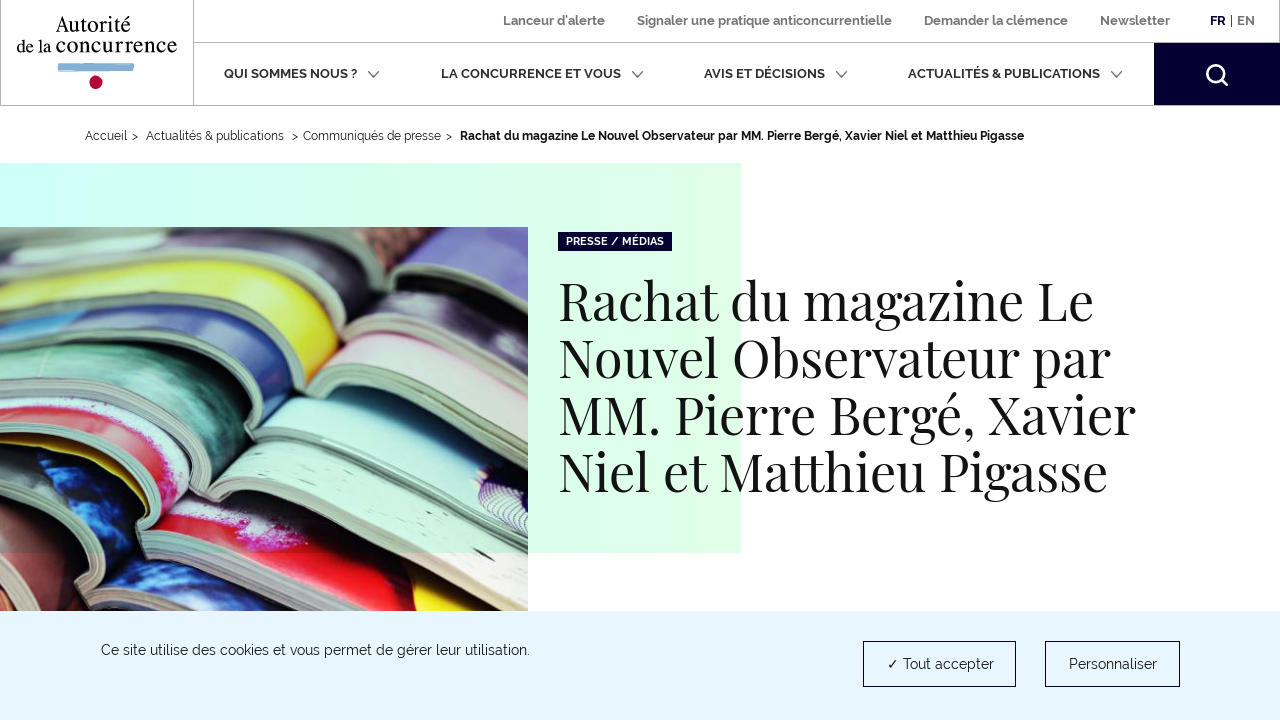

--- FILE ---
content_type: text/html; charset=UTF-8
request_url: https://www.autoritedelaconcurrence.fr/fr/communiques-de-presse/5-juin-2014-presse-magazine
body_size: 11187
content:
<!DOCTYPE html>
<html  lang="fr" dir="ltr" prefix="content: http://purl.org/rss/1.0/modules/content/  dc: http://purl.org/dc/terms/  foaf: http://xmlns.com/foaf/0.1/  og: http://ogp.me/ns#  rdfs: http://www.w3.org/2000/01/rdf-schema#  schema: http://schema.org/  sioc: http://rdfs.org/sioc/ns#  sioct: http://rdfs.org/sioc/types#  skos: http://www.w3.org/2004/02/skos/core#  xsd: http://www.w3.org/2001/XMLSchema# ">
  <head>
    <script>
      // GTM dataLayer start
      window.dataLayer = window.dataLayer || [];
    </script>
    <meta charset="utf-8" />
<meta name="description" content="L’Autorité de la concurrence autorise le rachat du magazine Le Nouvel Observateur par MM. Pierre Bergé, Xavier Niel et Matthieu Pigasse qui détiennent déjà le groupe Le Monde." />
<link rel="canonical" href="https://www.autoritedelaconcurrence.fr/fr/communiques-de-presse/5-juin-2014-presse-magazine" />
<link rel="image_src" href="https://www.autoritedelaconcurrence.fr/sites/default/files/2019-08/magazines.jpg" />
<meta property="og:site_name" content="Autorité de la concurrence" />
<meta property="og:url" content="https://www.autoritedelaconcurrence.fr/fr/communiques-de-presse/5-juin-2014-presse-magazine" />
<meta property="og:title" content="Rachat du magazine Le Nouvel Observateur par MM. Pierre Bergé, Xavier Niel et Matthieu Pigasse" />
<meta property="og:description" content="L’Autorité de la concurrence autorise le rachat du magazine Le Nouvel Observateur par MM. Pierre Bergé, Xavier Niel et Matthieu Pigasse qui détiennent déjà le groupe Le Monde." />
<meta property="og:image" content="https://www.autoritedelaconcurrence.fr/sites/default/files/2019-08/magazines.jpg" />
<meta property="og:image:url" content="https://www.autoritedelaconcurrence.fr/sites/default/files/2019-08/magazines.jpg" />
<meta property="article:published_time" content="2014-06-05T08:55:57+0200" />
<meta name="twitter:card" content="summary_large_image" />
<meta name="twitter:description" content="L’Autorité de la concurrence autorise le rachat du magazine Le Nouvel Observateur par MM. Pierre Bergé, Xavier Niel et Matthieu Pigasse qui détiennent déjà le groupe Le Monde." />
<meta name="twitter:title" content="Rachat du magazine Le Nouvel Observateur par MM. Pierre Bergé, Xavier Niel et Matthieu Pigasse | Autorité de la concurrence" />
<meta name="twitter:site" content="@Adlc_" />
<meta name="twitter:url" content="https://www.autoritedelaconcurrence.fr/fr/communiques-de-presse/5-juin-2014-presse-magazine" />
<meta name="twitter:image" content="https://www.autoritedelaconcurrence.fr/sites/default/files/2019-08/magazines.jpg" />
<meta name="Generator" content="Drupal 10 (https://www.drupal.org)" />
<meta name="MobileOptimized" content="width" />
<meta name="HandheldFriendly" content="true" />
<meta name="viewport" content="width=device-width, initial-scale=1.0" />
<link rel="icon" href="/themes/custom/adlc/favicon.png" type="image/png" />
<link rel="alternate" hreflang="fr" href="https://www.autoritedelaconcurrence.fr/fr/communiques-de-presse/5-juin-2014-presse-magazine" />
<link rel="alternate" hreflang="en" href="https://www.autoritedelaconcurrence.fr/en/communiques-de-presse/5-june-2014-magazine-press" />

    <title>Rachat du magazine Le Nouvel Observateur par MM. Pierre Bergé, Xavier Niel et Matthieu Pigasse | Autorité de la concurrence</title>
    <link rel="stylesheet" media="all" href="/sites/default/files/css/css_sEjswJF4h4MYvLojhmwLs-B1JqMG-k9HC4oAm03w4CM.css?delta=0&amp;language=fr&amp;theme=adlc&amp;include=eJxlzEEKwzAMRNELmfhIRraGxlSxhSQXcvvSQtpFlvMfDLG0UsmRG0bAwCWoCjzRTwyuc3h_4W7fUDxOQWpPcI9pmW0pyXbtpGT0MNLdL_qXbQ1dVbrv4OSnB478eX4DAGw7_g" />
<link rel="stylesheet" media="all" href="/sites/default/files/css/css_EtsRoDosge6q_7jMD1VYFaus1QCJYuXtBtVoe0b2sSg.css?delta=1&amp;language=fr&amp;theme=adlc&amp;include=eJxlzEEKwzAMRNELmfhIRraGxlSxhSQXcvvSQtpFlvMfDLG0UsmRG0bAwCWoCjzRTwyuc3h_4W7fUDxOQWpPcI9pmW0pyXbtpGT0MNLdL_qXbQ1dVbrv4OSnB478eX4DAGw7_g" />

    <script type="application/json" data-drupal-selector="drupal-settings-json">{"path":{"baseUrl":"\/","pathPrefix":"fr\/","currentPath":"node\/520","currentPathIsAdmin":false,"isFront":false,"currentLanguage":"fr"},"pluralDelimiter":"\u0003","suppressDeprecationErrors":true,"ckeditor":{"timestamp":"t9mdem"},"tacjs":{"texts":null},"options_tacjs":{"cookie_name":"tarteaucitron","high_privacy":"true","orientation":"bottom","adblocker":"false","show_alertSmall":"false","removeCredit":"true","cookieslist":"true","handleBrowserDNTRequest":"false"},"recaptcha":{"value":"","moreinfolinkfr":"https:\/\/policies.google.com\/privacy?hl=fr-FR","moreinfolinken":"https:\/\/policies.google.com\/privacy?hl=en-US"},"youtube":{"moreinfolinkfr":"https:\/\/policies.google.com\/privacy?hl=fr-FR","moreinfolinken":"https:\/\/policies.google.com\/privacy?hl=en-US"},"calameo":{"moreinfolinkfr":"","moreinfolinken":""},"dailymotion":{"moreinfolinkfr":"","moreinfolinken":""},"issuu":{"moreinfolinkfr":"","moreinfolinken":""},"prezi":{"moreinfolinkfr":"","moreinfolinken":""},"slideShare":{"moreinfolinkfr":"","moreinfolinken":""},"vimeo":{"moreinfolinkfr":"","moreinfolinken":""},"gtm":{"response":200,"workspace":"prod","menuitems":null,"currentnodetype":"press","currentmenuname":null,"isfrontpage":false,"checkif404page":null,"checkifsearchpage":null,"routeName":"entity.node.canonical"},"bootstrap":{"forms_has_error_value_toggle":1,"popover_enabled":1,"popover_animation":1,"popover_auto_close":1,"popover_container":"body","popover_content":"","popover_delay":"0","popover_html":0,"popover_placement":"right","popover_selector":"","popover_title":"","popover_trigger":"click","tooltip_enabled":1,"tooltip_animation":1,"tooltip_container":"body","tooltip_delay":"0","tooltip_html":0,"tooltip_placement":"auto left","tooltip_selector":"","tooltip_trigger":"hover"},"ajaxTrustedUrl":{"form_action_p_pvdeGsVG5zNF_XLGPTvYSKCf43t8qZYSwcfZl2uzM":true},"user":{"uid":0,"permissionsHash":"567be6341b271c8ed950540622277ac5b8aea8711375b32d95da571c2cf12420"}}</script>
<script src="/sites/default/files/js/js_fZVSYRIHVineIGSx7F42NkEkqPL4sGyyjtwcktjw33Q.js?scope=header&amp;delta=0&amp;language=fr&amp;theme=adlc&amp;include=eJxNjbEOwjAMBX8oIt9QdWFkYI-c1FQuobacV6T8PUiIttvpbjiaakmZGsfy5EmgnoquD5kD7QWUK6eGXvlnZ7ziHy5VspP3kFXR4GRxp2TOSVbBKZqavtlPBqoVYgFUlvadFedxuN3H63Corhu2zB9HjEPd"></script>


  </head>
  <body class="path-node page-node-type-press has-glyphicons">
    <a href="#main-content" class="visually-hidden focusable skip-link">
      Aller au contenu principal
    </a>
    
      <div class="dialog-off-canvas-main-canvas" data-off-canvas-main-canvas>
              <header class="navbar" id="navbar">
      <div class="navbar-header">
          <div class="region region-navigation">
          <a class="logo navbar-btn pull-left" href="/fr" rel="home">
              <img width="160" src="/themes/custom/adlc/logo.svg" alt="Autorité de la concurrence"/>
          </a>
  
  </div>

                          <button type="button" class="navbar-toggle" data-toggle="collapse" data-target="#navbar-collapse">
            <span>Menu</span>
            <span class="icon-bar"></span>
            <span class="icon-bar"></span>
            <span class="icon-bar"></span>
          </button>
              </div>

                    <div id="navbar-collapse" class="navbar-collapse collapse">
            <div class="region region-navigation-collapsible">
    <div class="language-switcher-language-url block block-language block-language-blocklanguage-interface clearfix" id="block-languageswitcher">
  
    

      <div class="links"><div class="item"><a href="/fr/communiques-de-presse/5-juin-2014-presse-magazine" class="language-link is-active" lang="fr" hreflang="fr" data-drupal-link-system-path="node/520" aria-current="page">Fr</a></div>
          <span>|</span>
    <div class="item"><a href="/en/communiques-de-presse/5-june-2014-magazine-press" class="language-link" lang="en" hreflang="en" data-drupal-link-system-path="node/520">En</a></div>
    </div>
  </div>

<nav aria-label="Menu secondaire"  id="block-adlc-secondary-menu">
        
      <ul class="menu menu--secondary">
                      <li class="item first">
                                                <a href="/fr/signaler-une-pratique" data-drupal-link-system-path="node/9849">Lanceur d&#039;alerte</a>
              </li>
                      <li class="item">
                                                <a href="/fr/contact-guichet/signaler-une-pratique" data-drupal-link-system-path="node/9851">Signaler une pratique anticoncurrentielle </a>
              </li>
                      <li class="item">
                                                <a href="/fr/demander-la-clemence" data-drupal-link-system-path="node/11509">Demander la clémence</a>
              </li>
                      <li class="item last">
                                                <a href="/fr/newsletter" data-drupal-link-system-path="newsletter">Newsletter</a>
              </li>
        </ul>
  

  </nav>
<nav aria-label="Menu principal"  id="block-adlc-main-menu">
        
      <ul class="menu menu--main">
                              <li class="item expanded dropdown first">
                                                                                    
                          <button class="dropdown-toggle" data-toggle="dropdown" aria-expanded="false">Qui sommes nous ?
                <svg xmlns="http://www.w3.org/2000/svg" width="12" height="8" aria-hidden="true" focusable="false">
                  <path fill="#767676" fill-rule="evenodd"
                        d="M4.781 5.328L1.182 1.211C.889.887.521.887.227 1.211c-.293.322-.293.727 0 1.05L5.001 7.75c.073.081.073.081.147.081l.073.081c.074 0 .147.08.294.08s.22 0 .293-.08c0 0 .075 0 .075-.081.073 0 .073-.081.146-.081l4.773-5.489c.294-.323.294-.728 0-1.05-.293-.324-.661-.324-.954 0L6.249 5.409"/>
                </svg></button>
                                                                                                    <div class="dropdown-menu">
                                        <ul class="list-unstyled">
                              <li class="item first">
                                <span class="h3">Présentation</span>
                                                    <ul class="list-unstyled">
                              <li class="item first">
                                            
                                        <a href="/fr/missions" data-drupal-link-system-path="node/5719">Missions</a>
                                        </li>
                              <li class="item">
                                            
                                        <a href="/fr/chiffres-cles" data-drupal-link-system-path="node/6180">Chiffres clés</a>
                                        </li>
                              <li class="item last">
                                            
                                        <a href="/fr/page-riche/charte-des-valeurs" data-drupal-link-system-path="node/6327">Charte des valeurs</a>
                                        </li>
                </ul>
  
                              </li>
                              <li class="item last">
                                <span class="h3">Activités</span>
                                                    <ul class="list-unstyled">
                              <li class="item first">
                                            
                                        <a href="/fr/competence-contentieuse" data-drupal-link-system-path="node/5169">Compétence contentieuse</a>
                                        </li>
                              <li class="item">
                                            
                                        <a href="/fr/controle-des-concentrations" data-drupal-link-system-path="node/5267">Contrôle des opérations de concentration</a>
                                        </li>
                              <li class="item">
                                            
                                        <a href="/fr/competence-consultative" data-drupal-link-system-path="node/5168">Compétence consultative</a>
                                        </li>
                              <li class="item">
                                            
                                        <a href="/fr/regulation-des-professions-reglementees" data-drupal-link-system-path="node/6109">Régulation des professions réglementées</a>
                                        </li>
                              <li class="item last">
                                            
                                        <a href="/fr/europe-et-international" data-drupal-link-system-path="node/5170">Europe et international</a>
                                        </li>
                </ul>
  
                              </li>
                </ul>
  
                                        <ul class="list-unstyled">
                              <li class="item first last">
                                <span class="h3">Organisation</span>
                                                    <ul class="list-unstyled">
                              <li class="item first">
                                            
                                        <a href="/fr/ecosysteme-institutionnel" data-drupal-link-system-path="node/6104">Ecosystème institutionnel</a>
                                        </li>
                              <li class="item">
                                            
                                        <a href="/fr/organigramme" data-drupal-link-system-path="node/6058">Organigramme</a>
                                        </li>
                              <li class="item last">
                                            
                                        <a href="/fr/college" data-drupal-link-system-path="node/5744">Collège</a>
                                        </li>
                </ul>
  
                              </li>
                </ul>
  
                              </div>
                              </li>
                              <li class="item expanded dropdown">
                                                                                    
                          <button class="dropdown-toggle" data-toggle="dropdown" aria-expanded="false">La concurrence et vous
                <svg xmlns="http://www.w3.org/2000/svg" width="12" height="8" aria-hidden="true" focusable="false">
                  <path fill="#767676" fill-rule="evenodd"
                        d="M4.781 5.328L1.182 1.211C.889.887.521.887.227 1.211c-.293.322-.293.727 0 1.05L5.001 7.75c.073.081.073.081.147.081l.073.081c.074 0 .147.08.294.08s.22 0 .293-.08c0 0 .075 0 .075-.081.073 0 .073-.081.146-.081l4.773-5.489c.294-.323.294-.728 0-1.05-.293-.324-.661-.324-.954 0L6.249 5.409"/>
                </svg></button>
                                                                                                    <div class="dropdown-menu">
                                        <ul class="list-unstyled">
                              <li class="item first">
                                            
                                        <a href="/fr/les-vertus-de-la-concurrence" data-drupal-link-system-path="node/6312">Les vertus de la concurrence</a>
                                        </li>
                              <li class="item">
                                            
                                        <a href="/fr/page-riche/mon-petit-precis-de-la-concurrence" data-drupal-link-system-path="node/8369">Mon petit précis de la concurrence</a>
                                        </li>
                              <li class="item">
                                            
                                        <a href="https://www.autoritedelaconcurrence.fr/fr/page-riche/les-plus-grandes-affaires">Les plus grandes affaires</a>
                                        </li>
                              <li class="item">
                                            
                                        <a href="/fr/la-decouverte-de-la-concurrence" data-drupal-link-system-path="node/6313">Histoire de la concurrence</a>
                                        </li>
                              <li class="item last">
                                            
                                        <a href="https://media.autoritedelaconcurrence.fr/guide-pme/">Un guide pour connaître les règles</a>
                                        </li>
                </ul>
  
                                        <ul class="list-unstyled">
                              <li class="item first last">
                                            
                                        <a href="/fr/conformite-1" data-drupal-link-system-path="node/7975">Conformité</a>
                                        </li>
                </ul>
  
                              </div>
                              </li>
                              <li class="item expanded dropdown">
                                                                                    
                          <button class="dropdown-toggle" data-toggle="dropdown" aria-expanded="false">Avis et décisions
                <svg xmlns="http://www.w3.org/2000/svg" width="12" height="8" aria-hidden="true" focusable="false">
                  <path fill="#767676" fill-rule="evenodd"
                        d="M4.781 5.328L1.182 1.211C.889.887.521.887.227 1.211c-.293.322-.293.727 0 1.05L5.001 7.75c.073.081.073.081.147.081l.073.081c.074 0 .147.08.294.08s.22 0 .293-.08c0 0 .075 0 .075-.081.073 0 .073-.081.146-.081l4.773-5.489c.294-.323.294-.728 0-1.05-.293-.324-.661-.324-.954 0L6.249 5.409"/>
                </svg></button>
                                                                                                    <div class="dropdown-menu">
                                        <ul class="list-unstyled">
                              <li class="item first">
                                            
                                        <a href="/fr/professions-reglementees-du-droit" data-drupal-link-system-path="node/5724">Professions réglementées du droit</a>
                                        </li>
                              <li class="item">
                                            
                                        <a href="/fr/suivi-des-recours-et-pourvois" data-drupal-link-system-path="node/7041">Suivi des recours et pourvois</a>
                                        </li>
                              <li class="item">
                                            
                                        <a href="/fr/quest-ce-que-le-programme-de-clemence-0" data-drupal-link-system-path="node/11200">Clémence</a>
                                        </li>
                              <li class="item">
                                            
                                        <a href="/fr/consultations-publiques-intro" data-drupal-link-system-path="node/6535">Consultations publiques et tests de marché</a>
                                        </li>
                              <li class="item last">
                                            
                                        <a href="/fr/developpement-durable-et-concurrence" data-drupal-link-system-path="node/10343">Développement durable et concurrence</a>
                                        </li>
                </ul>
  
                                        <ul class="list-unstyled">
                              <li class="item first">
                                            
                                        <a href="/fr/textes-de-reference" data-drupal-link-system-path="node/5950">Textes de référence</a>
                                        </li>
                              <li class="item">
                                            
                                        <a href="/fr/comment-notifier-une-operation-de-concentration" data-drupal-link-system-path="node/6216">Comment notifier une opération de contrôle des concentrations ?</a>
                                        </li>
                              <li class="item">
                                            
                                        <a href="/fr/controle-des-concentrations-en-cours-d-examen" data-drupal-link-system-path="controle-des-concentrations-en-cours-d-examen">Opérations de concentrations en cours d’examen</a>
                                        </li>
                              <li class="item">
                                            
                                        <a href="/fr/liste-de-controle-des-concentrations" data-drupal-link-system-path="liste-de-controle-des-concentrations">Décisions de contrôle des concentrations</a>
                                        </li>
                              <li class="item last">
                                            
                                        <a href="/fr/liste-des-decisions-et-avis" data-drupal-link-system-path="liste-des-decisions-et-avis">Avis et Décisions </a>
                                        </li>
                </ul>
  
                                    
                              </div>
                              </li>
                              <li class="item expanded dropdown">
                                                                                    
                          <button class="dropdown-toggle" data-toggle="dropdown" aria-expanded="false">Actualités &amp; publications
                <svg xmlns="http://www.w3.org/2000/svg" width="12" height="8" aria-hidden="true" focusable="false">
                  <path fill="#767676" fill-rule="evenodd"
                        d="M4.781 5.328L1.182 1.211C.889.887.521.887.227 1.211c-.293.322-.293.727 0 1.05L5.001 7.75c.073.081.073.081.147.081l.073.081c.074 0 .147.08.294.08s.22 0 .293-.08c0 0 .075 0 .075-.081.073 0 .073-.081.146-.081l4.773-5.489c.294-.323.294-.728 0-1.05-.293-.324-.661-.324-.954 0L6.249 5.409"/>
                </svg></button>
                                                                                                    <div class="dropdown-menu">
                                        <ul class="list-unstyled">
                              <li class="item first">
                                            
                                        <a href="/fr/nos-evenements" data-drupal-link-system-path="node/6379">Nos événements </a>
                                        </li>
                              <li class="item">
                                            
                                        <a href="/fr/actualites" data-drupal-link-system-path="actualites">Actualités</a>
                                        </li>
                              <li class="item">
                                            
                                        <a href="/fr/ressources" data-drupal-link-system-path="ressources">Infographies</a>
                                        </li>
                              <li class="item">
                                            
                                        <a href="/fr/publications" data-drupal-link-system-path="publications">Publications</a>
                                        </li>
                              <li class="item last">
                                            
                                        <a href="/fr/videotheque" data-drupal-link-system-path="videotheque">Vidéothéque</a>
                                        </li>
                </ul>
  
                                        <ul class="list-unstyled">
                              <li class="item first">
                                            
                                        <a href="/fr/page-riche/podcast" data-drupal-link-system-path="node/10414">Podcast</a>
                                        </li>
                              <li class="item last">
                                            
                                        <a href="/fr/communiques-de-presse" data-drupal-link-system-path="communiques-de-presse">Communiqués de presse</a>
                                        </li>
                </ul>
  
                              </div>
                              </li>
                    <li class="item last">
          <form class="navbar-form hidden" role="search" action="/fr/search" method="get" accept-charset="UTF-8">
            <div class="form-group">
              <label for="my-edit-searchbar-text" class="control-label sr-only">Recherche par mots-clés</label>
              <input placeholder="Rechercher" class="form-text form-control" type="text"
                     id="my-edit-searchbar-text" name="search_api_fulltext" value="" size="60" maxlength="128">
            </div>
            <button id="edit-searchbar-submit-mobile" class="btn btn-primary" type="submit" aria-label="Rechercher">
              <svg xmlns="http://www.w3.org/2000/svg" width="18" height="18" aria-hidden="true" focusable="false">
                <path fill="#FFF" fill-rule="evenodd"
                      d="M2.337 2.331l-.001.001.001-.001m1.484 1.485a5.847 5.847 0 0 1 4.142-1.717c1.5.002 2.993.571 4.143 1.717a5.836 5.836 0 0 1 1.723 4.147 5.811 5.811 0 0 1-1.716 4.131 5.849 5.849 0 0 1-4.15 1.717 5.85 5.85 0 0 1-4.151-1.717 5.814 5.814 0 0 1-1.715-4.131 5.837 5.837 0 0 1 1.724-4.147M7.972 0h-.004a7.94 7.94 0 0 0-5.631 2.331l-.001.001A7.918 7.918 0 0 0 .001 7.956c0 2.031.776 4.07 2.327 5.622v.001a7.944 7.944 0 0 0 5.625 2.325h.003a7.963 7.963 0 0 0 4.846-1.639l.465.463 1.568 1.567 1.374 1.398.003.002c.211.204.469.303.749.306h.006c.211 0 .446-.07.641-.225l-.001-.001c.287-.233.392-.542.393-.824a1.037 1.037 0 0 0-.304-.739v-.001l-1.382-1.404-2.027-2.024a7.94 7.94 0 0 0 1.641-4.839 7.925 7.925 0 0 0-2.33-5.62l-.001-.001A7.958 7.958 0 0 0 7.972 0"/>
              </svg>
            </button>
          </form>
          <button class="search-toggle hidden-xs hidden-sm" aria-expanded="false">
            <span class="sr-only">Rechercher</span>
            <svg xmlns="http://www.w3.org/2000/svg" width="22" height="22" aria-hidden="true" focusable="false">
              <path fill="#FFF" fill-rule="evenodd"
                    d="M2.856 2.849l-.001.001.001-.001M4.67 4.664a7.152 7.152 0 0 1 10.126 0 7.132 7.132 0 0 1 2.107 5.068 7.104 7.104 0 0 1-2.098 5.05 7.149 7.149 0 0 1-5.073 2.098 7.148 7.148 0 0 1-5.072-2.098 7.112 7.112 0 0 1-2.097-5.05A7.136 7.136 0 0 1 4.67 4.664M9.744 0h-.005a9.704 9.704 0 0 0-6.883 2.849l-.001.001A9.676 9.676 0 0 0 .001 9.724c0 2.482.949 4.975 2.845 6.871v.001a9.704 9.704 0 0 0 6.875 2.843h.004c2.086 0 4.18-.669 5.922-2.004l.568.566 1.918 1.915 1.678 1.709.003.002c.259.25.574.371.916.374h.007c.258 0 .545-.086.784-.275l-.001-.001c.351-.285.479-.663.48-1.007a1.267 1.267 0 0 0-.371-.903v-.001l-1.689-1.717-2.478-2.474a9.692 9.692 0 0 0 2.005-5.913 9.684 9.684 0 0 0-2.847-6.869l-.002-.002A9.725 9.725 0 0 0 9.744 0"/>
            </svg>
          </button>
        </li>
          </ul>
  

  </nav>
<div id="block-searchbarblock" class="block block-adlc-search block-search-bar-block clearfix">
  
    

      <div class="site-search">
      <form role="search" data-drupal-selector="adlc-search-bar" action="/fr/communiques-de-presse/5-juin-2014-presse-magazine" method="post" id="adlc-search-bar" accept-charset="UTF-8">
  <div class="form-item js-form-item form-type-textfield js-form-type-textfield form-item-searchbar-text js-form-item-searchbar-text form-no-label form-group">
      <label for="edit-searchbar-text" class="control-label sr-only">Recherche par mots-clés</label>
  
  
  <input placeholder="Rechercher un communiqué de presse, une actualité, une information…" data-drupal-selector="edit-searchbar-text" class="form-text form-control" type="text" id="edit-searchbar-text" name="searchbar-text" value="" size="60" maxlength="128" />

  
  
  </div>
<input data-drupal-selector="form-hqxovgseueplsfrtqjncrmb1sap4e3fhey9saqqvj1s" type="hidden" name="form_build_id" value="form-hQxOvGSEueplsfRTqjnCrMb1sAP4E3fHEy9SaqqVJ1s" /><span class="custom-form-hidden"></span><input data-drupal-selector="edit-adlc-search-bar" type="hidden" name="form_id" value="adlc_search_bar" /><span class="custom-form-hidden"></span><div data-drupal-selector="edit-searchbar-actions" class="form-actions form-group js-form-wrapper form-wrapper" id="edit-searchbar-actions"><button id="edit-searchbar-submit" data-drupal-selector="edit-submit" class="button js-form-submit form-submit btn-primary btn icon-before" type="submit" name="op" value="Rechercher"><span class="icon glyphicon glyphicon-search" aria-hidden="true"></span>
Rechercher</button></div>

</form>

      <div class="site-search__container">
        <span class="site-search__title">Recherche experte :</span>
        <p class="site-search__description">Pour rechercher une décision, un avis ou une décision de contrôle des concentrations</p>
        <ul class="site-search__links list-inline">
          <li><a class="site-search__link" href="/fr/liste-des-decisions-et-avis">Décisions et Avis</a></li>
          <li><a class="site-search__link" href="/fr/liste-de-controle-des-concentrations">Décisions de contrôle des concentrations</a></li>
        </ul>
      </div>
    </div>
  </div>


  </div>

        </div>
          </header>
  
  <main class="main-container container js-quickedit-main-content">
    <div class="row">

                              <div class="col-sm-12">
                          <nav class="region region-header" aria-label="Vous êtes dans">
        <ul class="breadcrumb hidden-xs">
    <li><a href="https://www.autoritedelaconcurrence.fr/fr">Accueil</a></li><li >              Actualités & publications            </li><li ><a href="/fr/communiques-de-presse">Communiqués de presse</a></li><li >              <strong>Rachat du magazine Le Nouvel Observateur par MM. Pierre Bergé, Xavier Niel et Matthieu Pigasse</strong>            </li></ul>
<a id="main-content"></a>

<div data-drupal-messages-fallback class="hidden"></div>

  </nav>

          </div>
              
            
                  <div class="col-sm-12">

                
                
                            <div class="region region-content">
      <div data-history-node-id="520" about="/fr/communiques-de-presse/5-juin-2014-presse-magazine" class="press full clearfix">

  
          <div class="actualite__top has-thumbnail">
        <div class="row">
      <div class="col-sm-7 col-sm-push-5">
                <div class="row">
          <div
            class="actualite__header col-sm-12">
            <p class="field field--name-field-sector field--type-entity-reference field--label-hidden field--items actualite__sectors list-inline is-p"><a href="/fr/communiques-de-presse?field_sector_target_id=66">Presse / Médias</a></p>            <h1>
<span>Rachat du magazine Le Nouvel Observateur par MM. Pierre Bergé, Xavier Niel et Matthieu Pigasse</span>
</h1>
          </div>
          <div
            class="actualite__footer col-sm-12 ">
            <div class="row">
              <div class="col-sm-8">
                <div class="btn-print--wrapper">
                  <p>Publié le 05 juin 2014</p>
                                      <a class="btn-print" href=https://www.autoritedelaconcurrence.fr/fr/entityprint/pdf/node/520>
                      <svg xmlns="http://www.w3.org/2000/svg" width="22" height="21" aria-hidden="true"
                           focusable="false">
                        <path fill="#131212" fill-rule="evenodd"
                              d="M3.667 0c-.256 0-.489.238-.489.5v5H1.955C.881 5.5 0 6.401 0 7.5V15c0 1.099.881 2 1.955 2h1.223v3.5c0 .262.233.5.489.5h14.666c.256 0 .489-.238.489-.5V17h1.222C21.119 17 22 16.099 22 15V7.5c0-1.099-.881-2-1.956-2h-1.222v-5c0-.262-.233-.5-.489-.5H3.667zm.489 1h13.688v4.5H4.156V1zM1.955 6.5h18.089c.55 0 .978.437.978 1V15c0 .562-.428 1-.978 1h-1.222v-3.5c0-.262-.233-.5-.489-.5H3.667c-.256 0-.489.238-.489.5V16H1.955c-.55 0-.977-.438-.977-1V7.5c0-.563.427-1 .977-1zM4.156 13h13.688v7H4.156v-7z"/>
                      </svg>
                      <span class="btn-print__text">Imprimer la page </span>
                    </a>
                                  </div>
              </div>
              <div class="col-sm-4">
                <ul class="actualite__share list-inline text-right hidden-xs"><li><a
                        href="https://www.twitter.com/intent/tweet?url=https%3A%2F%2Fwww.autoritedelaconcurrence.fr%2Ffr%2Fcommuniques-de-presse%2F5-juin-2014-presse-magazine&text=Rachat du magazine Le Nouvel Observateur par MM. Pierre Bergé, Xavier Niel et Matthieu Pigasse&via=adlc_"
                        target="_blank"
                        rel="noopener nofollow noreferrer"><span class="sr-only">Partager sur Twitter (nouvelle fenêtre)</span><svg xmlns="http://www.w3.org/2000/svg" width="19" height="19" viewBox="0 0 300 300.25" aria-hidden="true" focusable="false"><path fill="#131212" d="M178.57 127.15 290.27 0h-26.46l-97.03 110.38L89.34 0H0l117.13 166.93L0 300.25h26.46l102.4-116.59 81.8 116.59h89.34M36.01 19.54H76.66l187.13 262.13h-40.66"/><path fill="#050031" d="M178.57 127.15 290.27 0h-26.46l-97.03 110.38L89.34 0H0l117.13 166.93L0 300.25h26.46l102.4-116.59 81.8 116.59h89.34"/></svg></a></li><li><a
                        href="https://www.linkedin.com/shareArticle?url=https%3A%2F%2Fwww.autoritedelaconcurrence.fr%2Ffr%2Fcommuniques-de-presse%2F5-juin-2014-presse-magazine"
                        target="_blank"
                        rel="noopener nofollow noreferrer"><span class="sr-only">Partager sur LinkedIn (nouvelle fenêtre)</span><svg xmlns="http://www.w3.org/2000/svg" width="19" height="19" aria-hidden="true"
                             focusable="false"><path fill="#131212" fill-rule="evenodd"
                                d="M18.034 18.495h-3.533a.46.46 0 0 1-.461-.461v-5.543c0-.587 0-1.318-.204-1.84-.2-.507-.549-.723-1.171-.723-1.208 0-1.659.668-1.659 2.465v5.641a.46.46 0 0 1-.461.461H7.012a.461.461 0 0 1-.461-.461V6.711a.46.46 0 0 1 .455-.539h3.388a.46.46 0 0 1 .461.461v.317c.677-.597 1.66-1.055 2.935-1.055 1.84 0 3.1.581 3.855 1.779.588.934.85 2.202.85 4.112v6.248a.46.46 0 0 1-.461.461zm-.46-6.709c0-1.725-.219-2.843-.709-3.619-.579-.92-1.556-1.349-3.075-1.349-1.55 0-2.554.858-2.942 1.593a.462.462 0 0 1-.407.246h-.047a.461.461 0 0 1-.46-.462v-1.1H7.473v10.478h2.612v-5.18c0-.927 0-3.387 2.58-3.387.99 0 1.691.452 2.028 1.307.269.685.269 1.513.269 2.178v5.082h2.612v-5.787zM3.018 5.539A2.519 2.519 0 0 1 .504 3.021 2.519 2.519 0 0 1 3.018.505a2.517 2.517 0 0 1 0 5.034zm0-4.111a1.594 1.594 0 0 0 0 3.189 1.595 1.595 0 0 0 0-3.189zM1.241 6.172h3.541a.46.46 0 0 1 .46.461v11.401a.46.46 0 0 1-.46.461H1.241a.461.461 0 0 1-.461-.461V6.633c0-.255.207-.461.461-.461zm.461 11.401h2.619V7.095H1.702v10.478z"></path><path fill="#131212" fill-rule="evenodd"
                                d="M18.035 18.495H14.5a.46.46 0 0 1-.46-.461v-5.542c0-.588 0-1.319-.205-1.841-.198-.507-.548-.723-1.17-.723-1.208 0-1.659.668-1.659 2.465v5.641a.46.46 0 0 1-.461.461H7.012a.461.461 0 0 1-.461-.461V6.711a.46.46 0 0 1 .455-.539h3.389a.46.46 0 0 1 .46.461v.317c.678-.598 1.66-1.055 2.935-1.055 1.839 0 3.1.582 3.854 1.779.588.934.851 2.203.851 4.112v6.248a.46.46 0 0 1-.46.461zM3.018 5.539A2.518 2.518 0 0 1 .504 3.022 2.518 2.518 0 0 1 3.018.505a2.518 2.518 0 0 1 0 5.034zm-1.776.633h3.539a.46.46 0 0 1 .461.461v11.401a.46.46 0 0 1-.461.461H1.242a.462.462 0 0 1-.462-.461V6.633c0-.255.208-.461.462-.461z"></path></svg></a></li><li><a
                        href="https://www.facebook.com/sharer.php?u=https%3A%2F%2Fwww.autoritedelaconcurrence.fr%2Ffr%2Fcommuniques-de-presse%2F5-juin-2014-presse-magazine"
                        target="_blank"
                        rel="noopener nofollow noreferrer"><span class="sr-only">Partager sur Facebook (nouvelle fenêtre)</span><svg xmlns="http://www.w3.org/2000/svg" width="11" height="19" aria-hidden="true"
                             focusable="false"><path fill="#131212" fill-rule="evenodd"
                                d="M6.795 18.495H3.654a.462.462 0 0 1-.462-.461v-7.318H1.023a.462.462 0 0 1-.463-.461V7.223c0-.256.207-.462.463-.462h2.169v-1.78c0-1.375.423-2.52 1.222-3.309C5.187.908 6.278.505 7.568.505c1.158 0 2.142.085 2.413.123a.464.464 0 0 1 .398.457v2.716a.463.463 0 0 1-.464.462H8.302c-.941 0-1.045.325-1.045 1.015v1.476h2.552a.462.462 0 0 1 .46.52l-.39 3.033a.463.463 0 0 1-.459.402H7.257v7.325a.462.462 0 0 1-.462.461zm-2.678-.924h2.215v-7.323c0-.255.207-.461.463-.461h2.217l.271-2.11H6.795a.462.462 0 0 1-.463-.461V5.278c0-.832.205-1.938 1.97-1.938h1.152V1.501a25.098 25.098 0 0 0-1.886-.073c-1.041 0-1.908.311-2.504.899-.619.613-.947 1.53-.947 2.654v2.242a.462.462 0 0 1-.463.461H1.486v2.109h2.168c.255 0 .463.207.463.462v7.316z"></path><path fill="#131212" fill-rule="evenodd"
                                d="M6.794 18.495H3.655a.462.462 0 0 1-.463-.461v-7.318H1.023a.46.46 0 0 1-.462-.462V7.223a.46.46 0 0 1 .462-.462h2.169v-1.78c0-1.376.423-2.52 1.222-3.309C5.186.908 6.278.505 7.568.505c1.158 0 2.141.085 2.414.123a.464.464 0 0 1 .397.457v2.716a.464.464 0 0 1-.464.462H8.303c-.942 0-1.045.325-1.045 1.015v1.476h2.551a.462.462 0 0 1 .46.52l-.391 3.033a.462.462 0 0 1-.459.403H7.258v7.324a.463.463 0 0 1-.464.461z"></path></svg></a></li></ul>              </div>
            </div>
          </div>
        </div>
              </div>
      <div class="col-sm-5 col-sm-pull-7">
        <div class="article__figure">
          
            <div class="field field--name-field-image field--type-image field--label-hidden field--item">  <img loading="lazy" src="/sites/default/files/styles/thumbnail_article/public/2019-08/magazines.jpg?itok=ethy1g1X" width="590" height="493" alt="magazine " typeof="foaf:Image" class="img-responsive" />


</div>
      
        </div>
      </div>
    </div>
    

</div>


<div class="content actualite__content">
  
            <div class="field field--name-body field--type-text-with-summary field--label-hidden field--item"><p>L’Autorité de la concurrence autorise le rachat du magazine Le Nouvel Observateur par MM. Pierre Bergé, Xavier Niel&nbsp;et Matthieu Pigasse qui détiennent déjà le groupe Le Monde.</p></div>
      

  
      <div class="field field--name-field-press-paragraphes field--type-entity-reference-revisions field--label-hidden field--items">
              <div class="field--item">  <div class="paragraph paragraph--type--wysiwyg paragraph--view-mode--actualites">
          <div class="clearfix">
        
            <div class="field field--name-field-texte field--type-text-long field--label-hidden field--item"><p>L’Autorité de la concurrence vient de rendre une décision par laquelle elle autorise la prise de contrôle par MM. Pierre Bergé, Xavier Niel et Matthieu Pigasse, via leur structure commune Le Monde Libre, du Nouvel Observateur.</p>

<p>Les marchés concernés par l’opération sont les marchés de la presse, en particulier de la presse magazine d’information générale. Les parties à l’opération sont les suivantes :<br>
<br>
-&nbsp;Le Nouvel Observateur du Monde, éditeur du magazine Le Nouvel Observateur et des sites Internet associés ;<br>
<br>
-&nbsp;Le Monde Libre, propriétaire du groupe Le Monde qui publie, outre le quotidien Le Monde et ses suppléments, plusieurs magazines (Télérama, Courrier International, Le Monde Diplomatique, La Vie etc.) et qui exploite les sites Internet associés à ces titres de presse ;<br>
<br>
-&nbsp;Matthieu Pigasse détient par ailleurs la société Les Éditions Indépendantes laquelle édite le magazine Les Inrockuptibles et le site associé.</p>

<p>L’Autorité a considéré que l’opération n’était pas susceptible de porter atteinte à la concurrence dans la mesure où les parts de marché cumulées des parties restent limitées sur tous les marchés de la presse magazine. Le nouvel ensemble continuera en outre de faire face à des concurrents importants, tel que L’Express-Roularta, Le Point, Le Figaro, Lagardère Active, Prima Media ou encore Marianne.</p>
</div>
      
      </div>
      </div>
</div>
              <div class="field--item">  <div class="paragraph paragraph--type--link-inline paragraph--view-mode--actualites">
          <div class="row">
        <div class="col-md-8">
          
            <h2 class="field field--name-field-title field--type-string field--label-hidden field--item">Décision 14-DCC-76 du 5 juin 2014</h2>
      
          
            <div class="field field--name-field-description field--type-string-long field--label-hidden field--item">relative à la prise de contrôle exclusif de la société Le Nouvel Observateur du Monde par la société Le Monde Libre</div>
      
        </div>
                  <div class="col-md-4">
            
            <div class="field field--name-field-link field--type-link field--label-hidden field--item"><a href="/fr/decision-de-controle-des-concentrations/relative-la-prise-de-controle-exclusif-de-la-societe-le">consulter le texte intégral</a></div>
      
          </div>
              </div>
      </div>
</div>
              <div class="field--item">  <div class="paragraph paragraph--type--contacts paragraph--view-mode--actualites">
          
  <div class="field field--name-field-contacts field--type-entity-reference-revisions field--label-above">
    <h2 class="field--label">Contact(s)</h2>
          <div class="row">
              <div class="col-sm-6">  <div class="paragraph paragraph--type--contact paragraph--view-mode--default">
          
              <div class="contact__avatar">
          <div class="contact__figure">
        
            <div class="field field--name-field-image field--type-image field--label-hidden field--item">  <img loading="lazy" src="/sites/default/files/2021-04/yannick_le_dorze.png" width="140" height="135" alt="Yannick Le Dorze" typeof="foaf:Image" class="img-responsive" />

</div>
      
      </div>
      </div>
  <div class="contact__wrapper">
    <div class="contact__author-description">
      
            <div class="field field--name-field-author field--type-string field--label-hidden field--item">Yannick Le Dorze</div>
      
      
            <div class="field field--name-field-description field--type-string-long field--label-hidden field--item">Adjoint à la directrice de la communication</div>
      
    </div>
    <div class="contact__email-phone">
      
            <div class="field field--name-field-phone field--type-string field--label-hidden field--item">01 55 04 02 14</div>
      
      
    <a class="field--item" href="mailto:yannick.le-dorze@autoritedelaconcurrence.fr"> Contacter par mail </a>
 
    </div>
  </div>

      
      </div>
</div>
              </div>
      </div>

      </div>
</div>
          </div>
  
      <a class="btn-print" href=https://www.autoritedelaconcurrence.fr/fr/entityprint/pdf/node/520>
      <svg xmlns="http://www.w3.org/2000/svg" width="22" height="21" aria-hidden="true" focusable="false">
        <path fill="#131212" fill-rule="evenodd"
              d="M3.667 0c-.256 0-.489.238-.489.5v5H1.955C.881 5.5 0 6.401 0 7.5V15c0 1.099.881 2 1.955 2h1.223v3.5c0 .262.233.5.489.5h14.666c.256 0 .489-.238.489-.5V17h1.222C21.119 17 22 16.099 22 15V7.5c0-1.099-.881-2-1.956-2h-1.222v-5c0-.262-.233-.5-.489-.5H3.667zm.489 1h13.688v4.5H4.156V1zM1.955 6.5h18.089c.55 0 .978.437.978 1V15c0 .562-.428 1-.978 1h-1.222v-3.5c0-.262-.233-.5-.489-.5H3.667c-.256 0-.489.238-.489.5V16H1.955c-.55 0-.977-.438-.977-1V7.5c0-.563.427-1 .977-1zM4.156 13h13.688v7H4.156v-7z"/>
      </svg>
      <span class="btn-print__text">Imprimer la page </span>
    </a>
  
  

  <hr/>

  </div>

</div>


  </div>

              </div>

            
                </div>
  </main>

      <footer class="footer">
      <div class=container>
        <div class="row">
          <div class="col-sm-2">
            <img class="img-responsive image--footer" src="/themes/custom/adlc/logo-midnight-blue.svg" alt="">
          </div>

          <div class="col-sm-8">
              <div class="region region-footer">
    <nav aria-label="Menu secondaire"  id="block-adlc-footer-menu">
        

<div class="row">
  <div class="col-sm-4">
          <ul class="menu menu--footer">
                      <li class="item first">
                                                <a href="/fr/contact" data-drupal-link-system-path="node/5917">Contact</a>
              </li>
                      <li class="item">
                                                                  <a href="https://autoritedelaconcurrence.nos-recrutements.fr/jobs?page=1" target="_blank" aria-label="Nous rejoindre (nouvelle fenêtre)">Nous rejoindre</a>
              </li>
                      <li class="item">
                                                <a href="/fr/plan" data-drupal-link-system-path="node/6141">Plan du site </a>
              </li>
                      <li class="item last">
                                                <a href="/fr/aide-et-accessibilite" data-drupal-link-system-path="node/6387">Aide et Accessibilité </a>
              </li>
        </ul>
  
  </div>
  <div class="col-sm-4">
          <ul class="menu menu--footer">
                      <li class="item first">
                                                <a href="/fr/mentions-legales" data-drupal-link-system-path="node/5986">Crédits et mentions légales</a>
              </li>
                      <li class="item">
                                                                  <a href="http://ec.europa.eu/competition/ecn/index_en.html" target="_blank" aria-label="Réseau européen de la concurence (ECN) (nouvelle fenêtre)">Réseau européen de la concurence (ECN)</a>
              </li>
                      <li class="item">
                                                                  <a href="https://www.internationalcompetitionnetwork.org/" target="_blank" aria-label="International Competition Network (ICN) (nouvelle fenêtre)">International Competition Network (ICN)</a>
              </li>
                      <li class="item last">
                                                                  <a href="http://www.oecd.org/FR/" target="_blank" aria-label="OCDE (nouvelle fenêtre)">OCDE</a>
              </li>
        </ul>
  
  </div>
  <div class="col-sm-4">
          <ul class="menu menu--footer">
                      <li class="item first">
                                                                  <a href="https://www.autoritedelaconcurrence.fr/fr/page-riche/acces-aux-documents-administratifs" target="_blank" aria-label="Accès aux documents administratifs (nouvelle fenêtre)">Accès aux documents administratifs</a>
              </li>
                      <li class="item">
                                                <a href="/fr/donnees-personnelles" data-drupal-link-system-path="node/6385">Données personnelles</a>
              </li>
                      <li class="item">
                                                <a href="#tarteaucitron">Gestion des cookies</a>
              </li>
                      <li class="item">
                                                <a href="/fr/page-riche/marches-publics-achats-responsables" data-drupal-link-system-path="node/11595">Marchés publics &amp; achats responsables</a>
              </li>
                      <li class="item last">
                                                <a href="/fr/page-riche/rapport-social-unique" data-drupal-link-system-path="node/8135">Rapport social unique</a>
              </li>
        </ul>
  
  </div>
</div>

  </nav>

  </div>

          </div>
          <div class="col-sm-2">
              <div class="region region-social-links">
    <div id="block-reseauxsociaux-2" class="block block-block-content block-block-contentda12066d-5baa-4962-9d61-0f812bf24d64 clearfix">
  
    

      
      <ul class="menu--social">
              <li class="item">          <a  href="https://twitter.com/Adlc_" target="_blank">
        <span class="sr-only"> (nouvelle fenêtre)</span>
       
            <div class="field field--name-field-picto field--type-image field--label-hidden field--item">  <img loading="lazy" src="/sites/default/files/2023-11/X_logo_2023.png" width="20" height="18" alt="X" typeof="foaf:Image" class="img-responsive" />

</div>
      
      </a>
    </li>
              <li class="item">          <a  href="https://www.linkedin.com/company/autorit-de-la-concurrence" target="_blank">
        <span class="sr-only"> (nouvelle fenêtre)</span>
       
            <div class="field field--name-field-picto field--type-image field--label-hidden field--item">  <img loading="lazy" src="/sites/default/files/2021-11/linkedin_0.png" width="18" height="18" alt="LinkedIn" typeof="foaf:Image" class="img-responsive" />

</div>
      
      </a>
    </li>
              <li class="item">          <a  href="https://www.youtube.com/channel/UCDAm4Nljzkphr0dc8O6HUxg" target="_blank">
        <span class="sr-only"> (nouvelle fenêtre)</span>
       
            <div class="field field--name-field-picto field--type-image field--label-hidden field--item">  <img loading="lazy" src="/sites/default/files/2021-11/youtube_0.png" width="22" height="16" alt="YouTube" typeof="foaf:Image" class="img-responsive" />

</div>
      
      </a>
    </li>
              <li class="item">          <a  href="https://www.instagram.com/autoritedelaconcurrence/" target="_blank">
        <span class="sr-only"> (nouvelle fenêtre)</span>
       
            <div class="field field--name-field-picto field--type-image field--label-hidden field--item">  <img loading="lazy" src="/sites/default/files/2021-11/forme-916.png" width="20" height="20" alt="Instagram" typeof="foaf:Image" class="img-responsive" />

</div>
      
      </a>
    </li>
              <li class="item">          <a  href="https://social.numerique.gouv.fr/@adlc" target="_blank">
        <span class="sr-only"> (nouvelle fenêtre)</span>
       
            <div class="field field--name-field-picto field--type-image field--label-hidden field--item">  <img loading="lazy" src="/sites/default/files/2025-06/mastodon%20copie.png" width="20" height="21" alt="Mastodon" typeof="foaf:Image" class="img-responsive" />

</div>
      
      </a>
    </li>
              <li class="item">          <a  href="https://www.threads.com/@autoritedelaconcurrence" target="_blank">
        <span class="sr-only"> (nouvelle fenêtre)</span>
       
            <div class="field field--name-field-picto field--type-image field--label-hidden field--item">  <img loading="lazy" src="/sites/default/files/2025-06/thread%20copie.png" width="21" height="21" alt="Thread" typeof="foaf:Image" class="img-responsive" />

</div>
      
      </a>
    </li>
              <li class="item">          <a  href="https://bsky.app/profile/autoritedelaconcurrence.fr" target="_blank">
        <span class="sr-only"> (nouvelle fenêtre)</span>
       
            <div class="field field--name-field-picto field--type-image field--label-hidden field--item">  <img loading="lazy" src="/sites/default/files/2025-06/bluesky_0.png" width="20" height="21" alt="Bluesky" typeof="foaf:Image" class="img-responsive" />

</div>
      
      </a>
    </li>
          </ul>
  
  </div>


  </div>

          </div>
                  </div>
      </div>
    </footer>
  
<div id="ytbModal" class="modal fade ytb" tabindex="-1" role="dialog">
  <div class="modal-dialog modal-lg" role="document">
    <div class="modal-content">
      <div class="modal-header">
        <button type="button" class="close" data-dismiss="modal">
          Fermer
          <svg xmlns="http://www.w3.org/2000/svg" viewbox="0 0 36 36" width="24" height="24" aria-hidden="true"
               focusable="false">
            <path fill-rule="evenodd"
                  d="M36.009 34.792l-.631.631-17.083-17.082L.627 36.009l-.636-.636 17.668-17.668L.577.622l.631-.631L18.29 17.074 35.066.298l.636.636L18.926 17.71l17.083 17.082z"/>
          </svg>
        </button>
      </div>
      <div class="modal-body">
        <div class="youtube_player"></div>
      </div>
    </div>
  </div>
</div>

  </div>

    
    <script src="/sites/default/files/js/js_iseAjgQOoFxgIxuSFkMzonp8ZIEeFaTk33COOU8CM3M.js?scope=footer&amp;delta=0&amp;language=fr&amp;theme=adlc&amp;include=eJxNjbEOwjAMBX8oIt9QdWFkYI-c1FQuobacV6T8PUiIttvpbjiaakmZGsfy5EmgnoquD5kD7QWUK6eGXvlnZ7ziHy5VspP3kFXR4GRxp2TOSVbBKZqavtlPBqoVYgFUlvadFedxuN3H63Corhu2zB9HjEPd"></script>
<script src="/modules/contrib/ckeditor/vendor/ckeditor.js?v=4.18.0"></script>
<script src="/sites/default/files/js/js_6rN4O_cJPmDt85ci8QIxt-tiplAzE3IOWu5gq4TWwAo.js?scope=footer&amp;delta=2&amp;language=fr&amp;theme=adlc&amp;include=eJxNjbEOwjAMBX8oIt9QdWFkYI-c1FQuobacV6T8PUiIttvpbjiaakmZGsfy5EmgnoquD5kD7QWUK6eGXvlnZ7ziHy5VspP3kFXR4GRxp2TOSVbBKZqavtlPBqoVYgFUlvadFedxuN3H63Corhu2zB9HjEPd"></script>

  </body>
</html>
